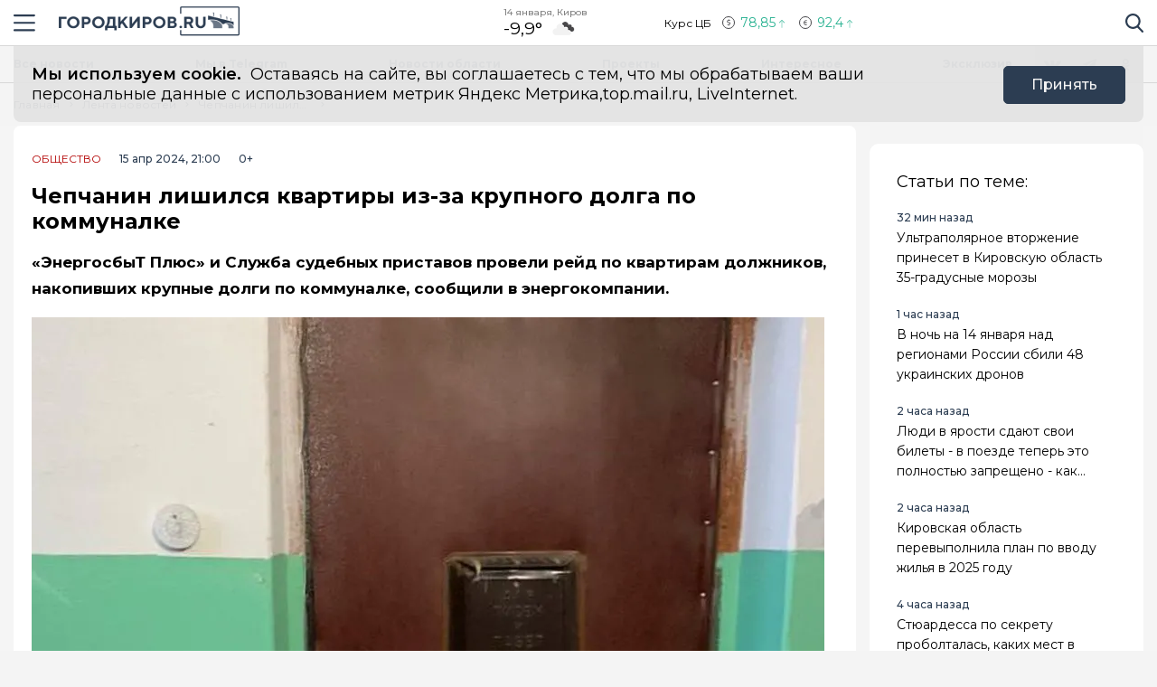

--- FILE ---
content_type: text/html; charset=utf-8
request_url: https://gorodkirov.ru/news/chepchanin-lishilsya-kvartiry-iz-za-krupnogo-dolga-po-kommunalke/
body_size: 17173
content:
<!DOCTYPE html>
<html lang="ru">

<head>
	<meta charset="UTF-8">
	<meta name="viewport" content="width=device-width,initial-scale=1">
	<meta name="format-detection" content="telephone=no">

	
	<meta name="referrer" content="no-referrer-when-downgrade">

	
	<link rel="icon" href="/media/favicon/gorodkirov_tdvdVMm.gif" type="image/gif">
    <link rel="shortcut icon" href="/media/favicon/gorodkirov_tdvdVMm.gif" type="image/gif">
	<link rel="mask-icon" href="/media/favicon/gorodkirov_tdvdVMm.gif">
	

	<title>
        
    
        Чепчанин лишился квартиры из-за крупного долга по коммуналке
    

    </title>

	
	<link rel="canonical" href="https://gorodkirov.ru/news/chepchanin-lishilsya-kvartiry-iz-za-krupnogo-dolga-po-kommunalke/">
	
	<link rel="amphtml" href="https://gorodkirov.ru/news/chepchanin-lishilsya-kvartiry-iz-za-krupnogo-dolga-po-kommunalke/amp/">
	
	


	
	<meta name="title" content="Чепчанин лишился квартиры из-за крупного долга по коммуналке" />
    
        <meta name="description" content="Житель Кирово-Чепецка задолжал более 300 тысяч рублей">
    


	
    


	<link rel="alternate"
		  type="application/rss+xml"
		  title="Город Киров - Информационный портал г. Киров - RSS Feed"
          href="/rss/allnews.xml">

	
	
	
	
	
	
		
		<link rel="preload" href="https://gorodkirov.ru/media/WEBP/f6/6f3247/main_photos/2024/04/15/wdCYzGdUUuAjpg570x321_q85_box-0%2C64%2C727%2C475_crop_detail_upscale.webp" as="image" fetchpriority="high">
		<link rel="preload" href="https://gorodkirov.ru/media/main_photos/2024/04/15/wdCYzGdUUuA.jpg.570x321_q85_box-0,64,727,475_crop_detail_upscale.jpg" as="image" fetchpriority="high">
		<link rel="preload" href="https://gorodkirov.ru/media/WEBP/c2/753999/main_photos/2024/04/15/wdCYzGdUUuAjpg877x493_q85_box-0%2C116%2C727%2C525_crop_detail_upscale.webp" as="image" fetchpriority="high">
		<link rel="preload" href="https://gorodkirov.ru/media/main_photos/2024/04/15/wdCYzGdUUuA.jpg.877x493_q85_box-0,116,727,525_crop_detail_upscale.jpg" as="image" fetchpriority="high">
		 
	
	<meta name="robots" content="max-image-preview:large">
	<meta name="author" content="Редакция">
	<meta name="article:author" content="Редакция">
	<meta name="og:site_name" content="Город Киров - Информационный портал г. Киров">
	<meta name="article:published_time" content="2024-04-15T21:00:00">
	<meta name="article:modified_time" content="2024-04-15T21:00:00">
	<meta property="og:locale" content="ru_RU">
	<!-- FB -->
	<meta property="og:type" content="article">
	<meta property="og:title" content="Чепчанин лишился квартиры из-за крупного долга по коммуналке">
	<meta property="og:url" content="https://gorodkirov.ru/news/chepchanin-lishilsya-kvartiry-iz-za-krupnogo-dolga-po-kommunalke/">
	
		<meta property="og:image" content="https://gorodkirov.ru/media/main_photos/2024/04/15/wdCYzGdUUuA.jpg">
		<link rel="image_src" href="https://gorodkirov.ru/media/main_photos/2024/04/15/wdCYzGdUUuA.jpg" />
		
		
		<meta name="og:image:width" content="727">
		<meta name="og:image:height" content="540">
		
	
	
		<meta property="og:description" content="Житель Кирово-Чепецка задолжал более 300 тысяч рублей">
	

	<!-- twitter card -->
	<meta name="twitter:card" content="summary">
	<meta name="twitter:title" content="Чепчанин лишился квартиры из-за крупного долга по коммуналке" />
	
		<meta name="twitter:description" content="Житель Кирово-Чепецка задолжал более 300 тысяч рублей" />
	
	
		<meta name="twitter:image:src" content="https://gorodkirov.ru/media/main_photos/2024/04/15/wdCYzGdUUuA.jpg" />
	

	
	
	<link rel="preload" href="/static/CACHE/css/output.c721a229c147.css" as="style"><link rel="stylesheet" href="/static/CACHE/css/output.c721a229c147.css" type="text/css"> 


	<script>
		let isUserAgentGoogle = window.navigator.userAgent.indexOf('moto g power') !== -1 ? true : false;
	</script>

	<script async src='https://yandex.ru/ads/system/header-bidding.js'></script>
<script>
var adfoxBiddersMap = {
  "Gnezdo": "3076536"
};

var adUnits = [
  // первый блок
   {
    "code": "adfox_172130632350061931",
    "sizes": [
      [
        300,
        300
      ]
    ],
    "bids": [
      {
        "bidder": "Gnezdo",
        "params": {
          "placementId": "354737"
        }
      }
    ]
  },
  // второй блок
  {
    "code": "adfox_172130330954091931",
    "sizes": [
      [
        300,
        300
      ]
    ],
    "bids": [
      {
        "bidder": "Gnezdo",
        "params": {
          "placementId": "353902"
        }
      }
    ]
  },
  // третий блок
  {
    "code": "adfox_172130339274881931",
    "sizes": [
      [
        300,
        300
      ]
    ],
    "bids": [
      {
        "bidder": "Gnezdo",
        "params": {
          "placementId": "354738"
        }
      }
    ]
  },
  // четвертый блок
  {
    "code": "adfox_172130343915941931",
    "sizes": [
      [
        300,
        300
      ]
    ],
    "bids": [
      {
        "bidder": "Gnezdo",
        "params": {
          "placementId": "354739"
        }
      }
    ]
  }
];


var userTimeout = 1000;

window.YaHeaderBiddingSettings = {
   biddersMap: adfoxBiddersMap,
   adUnits: adUnits,
   timeout: userTimeout,
};
</script>
<script>window.yaContextCb = window.yaContextCb || []</script>
<script src='https://yandex.ru/ads/system/context.js' async></script>

<script async src="https://widget.sparrow.ru/js/embed.js"></script>

<script src='https://news.2xclick.ru/loader.min.js' crossorigin='use-credentials' async></script>

<script async src="https://jsn.24smi.net/smi.js"></script>
	
</head>

<body>
	<svg style="display: none">
    <symbol id="avto1">
        <path d="M8.0276 6.31519C7.64998 6.31519 7.34277 6.62239 7.34277 7.00001C7.34277 7.37763 7.64998 7.68483 8.0276 7.68483C8.40522 7.68483 8.71242 7.37763 8.71242 7.00001C8.71242 6.62239 8.40522 6.31519 8.0276 6.31519Z"></path>
        <path d="M8.48145 4.23926V5.47419C8.83314 5.57891 9.1342 5.80201 9.33821 6.0973L10.5128 5.71563C10.1133 4.94585 9.36659 4.38415 8.48145 4.23926Z"></path>
        <path d="M10.7936 6.57812L9.61865 6.9599C9.61898 6.97324 9.61969 6.9865 9.61969 6.9999C9.61969 7.36349 9.49691 7.69876 9.29102 7.96708L10.0164 8.96551C10.5163 8.45987 10.8254 7.76534 10.8254 6.9999C10.8254 6.85657 10.8145 6.71572 10.7936 6.57812Z"></path>
        <path d="M8.02814 1.02808H2.50986C2.25936 1.02808 2.05628 1.23116 2.05628 1.48166C2.05628 1.73215 2.25936 1.93523 2.50986 1.93523H4.86761C4.37017 2.24676 3.92165 2.62936 3.53651 3.06891H0.453579C0.203082 3.06894 0 3.27205 0 3.52254C0 3.77304 0.203082 3.97612 0.453579 3.97612H2.88034C2.35704 4.86359 2.05625 5.89724 2.05625 6.99993C2.05625 8.28301 2.4631 9.47285 3.15441 10.4474H1.86744C1.61695 10.4474 1.41387 10.6504 1.41387 10.9009C1.41387 11.1514 1.61695 11.3545 1.86744 11.3545H3.94609C4.22891 11.6198 4.53749 11.8579 4.86761 12.0646H0.500364C0.249868 12.0646 0.0467852 12.2677 0.0467852 12.5182C0.0467852 12.7687 0.249868 12.9718 0.500364 12.9718H8.02814C11.3211 12.9718 14 10.2928 14 6.99991C14 3.70703 11.321 1.02808 8.02814 1.02808ZM10.2315 9.97658C10.2231 9.98363 10.2148 9.99074 10.2058 9.99722C10.1957 10.0046 10.1853 10.0114 10.1749 10.0178C9.56883 10.4502 8.82767 10.7048 8.02814 10.7048C7.22861 10.7048 6.48748 10.4502 5.88141 10.0178C5.87091 10.0114 5.86057 10.0046 5.85045 9.99722C5.84148 9.99069 5.8332 9.98358 5.82483 9.97658C4.91442 9.30091 4.32325 8.21821 4.32325 6.99993C4.32325 4.95705 5.98526 3.29504 8.02814 3.29504C10.071 3.29504 11.733 4.95705 11.733 6.99993C11.733 8.21824 11.1419 9.30091 10.2315 9.97658Z"></path>
        <path d="M5.54297 5.71563L6.71752 6.0973C6.92159 5.80204 7.22262 5.57894 7.57432 5.47419V4.23926C6.6892 4.38418 5.94246 4.94585 5.54297 5.71563Z"></path>
        <path d="M8.55785 8.50098C8.39198 8.55971 8.21373 8.592 8.02795 8.592C7.84223 8.592 7.66392 8.55971 7.49806 8.50098L6.77246 9.49963C7.15024 9.69013 7.57675 9.79765 8.02795 9.79765C8.47915 9.79765 8.90566 9.69016 9.28344 9.49963L8.55785 8.50098Z"></path>
        <path d="M6.43619 6.9999C6.43619 6.9865 6.43685 6.97324 6.43718 6.9599L5.26224 6.57812C5.24135 6.71572 5.23047 6.85657 5.23047 6.9999C5.23047 7.76536 5.53959 8.4599 6.03941 8.96556L6.76484 7.96708C6.55897 7.69878 6.43619 7.36349 6.43619 6.9999Z"></path>
    </symbol>
    <symbol id="house1">
        <path d="M1.90339 12.889C1.90339 12.889 1.89096 13.202 2.19665 13.202C2.57697 13.202 5.72567 13.1978 5.72567 13.1978L5.73085 10.3061C5.73085 10.3061 5.68111 9.82944 6.14381 9.82944H7.60805C8.1552 9.82944 8.12153 10.3061 8.12153 10.3061L8.11531 13.1885C8.11531 13.1885 11.1008 13.1885 11.5697 13.1885C11.9578 13.1885 11.9402 12.7989 11.9402 12.7989V7.46778L7.07178 3.13721L1.90339 7.46778V12.889Z"></path>
        <path d="M0 7.06469C0 7.06469 0.43886 7.8735 1.39585 7.06469L7.11503 2.22635L12.4772 7.03464C13.585 7.8336 14 7.03464 14 7.03464L7.11503 0.797852L0 7.06469Z"></path>
        <path d="M12.347 2.21484H10.9678L10.9735 3.88738L12.347 5.05267V2.21484Z"></path>
    </symbol>
    <symbol id="movie1">
        <path d="M2.78673 5.49618C2.76311 5.29765 2.69269 5.11332 2.58651 4.95471L12.0979 1.779L11.5986 0.28355C11.5261 0.066232 11.291 -0.0510485 11.0738 0.0214377L0.727503 3.47589C0.510326 3.54838 0.392811 3.78341 0.465391 4.00073L0.710213 4.73388C0.465813 4.96081 0.3125 5.28453 0.3125 5.64359C0.3125 6.10859 0.569552 6.51446 0.948898 6.72723V12.5852C0.948898 12.8143 1.13478 13 1.36376 13H12.2715C12.5004 13 12.6863 12.8143 12.6863 12.5852V5.49618H2.78673ZM8.849 1.2522L10.1083 0.831765L9.80524 2.05658L8.54598 2.47702L8.849 1.2522ZM5.73781 2.29095L6.99716 1.87051L6.69414 3.09528L5.43489 3.51577L5.73781 2.29095ZM1.55409 6.27619C1.20539 6.27619 0.921628 5.99243 0.921628 5.64364C0.921628 5.29484 1.20539 5.01108 1.55409 5.01108C1.90289 5.01108 2.18664 5.29484 2.18664 5.64364C2.18664 5.99243 1.90289 6.27619 1.55409 6.27619ZM2.62676 3.3297L3.88611 2.90926L3.58309 4.13408L2.32375 4.55456L2.62676 3.3297ZM3.86385 6.89685H2.53624L3.21153 5.83106H4.53914L3.86385 6.89685ZM6.49144 5.83106H7.81906L7.14377 6.89685H5.81615L6.49144 5.83106ZM6.16556 10.9817V8.17039L8.40448 9.57607L6.16556 10.9817ZM10.4237 6.89685H9.09607L9.77136 5.83106H11.099L10.4237 6.89685Z"></path>
    </symbol>
    <symbol id="work1">
        <path d="M5.35742 6.88086H7.64258V7.64258H5.35742V6.88086Z"></path>
        <path d="M10.5467 7.64266H8.4043V8.02352C8.4043 8.23398 8.2339 8.40438 8.02344 8.40438H4.97656C4.7661 8.40438 4.5957 8.23398 4.5957 8.02352V7.64266H2.45327C1.96083 7.64266 1.52532 7.32875 1.36941 6.8616L0 2.75269V11.0704C0 11.7004 0.512573 12.213 1.14258 12.213H11.8574C12.4874 12.213 13 11.7004 13 11.0704V2.75298L11.6305 6.8616C11.4747 7.32875 11.0392 7.64266 10.5467 7.64266Z"></path>
        <path d="M8.02341 0.787109H4.97654C4.34653 0.787109 3.83396 1.29968 3.83396 1.92969V2.31055H0.655273L2.09173 6.62051C2.1438 6.77632 2.2892 6.88086 2.45325 6.88086H4.59568V6.5C4.59568 6.28954 4.76607 6.11914 4.97654 6.11914H8.02341C8.23388 6.11914 8.40427 6.28954 8.40427 6.5V6.88086H10.5467C10.7107 6.88086 10.8561 6.77632 10.9082 6.62051L12.3448 2.31055H9.16599V1.92969C9.16599 1.29968 8.65342 0.787109 8.02341 0.787109ZM4.59568 2.31055V1.92969C4.59568 1.71952 4.76637 1.54883 4.97654 1.54883H8.02341C8.23358 1.54883 8.40427 1.71952 8.40427 1.92969V2.31055H4.59568Z"></path>
    </symbol>
    <symbol id="arrow1">
        <path d="M3.15346 4.18565L0.143669 1.25936C-0.0478897 1.07322 -0.0478897 0.771411 0.143669 0.585355C0.335056 0.399283 0.645469 0.399283 0.836841 0.585355L3.50005 3.17467L6.16317 0.58543C6.35463 0.399358 6.66501 0.399358 6.8564 0.58543C7.04787 0.771502 7.04787 1.07329 6.8564 1.25944L3.84656 4.18573C3.75082 4.27877 3.62547 4.32523 3.50007 4.32523C3.3746 4.32523 3.24916 4.27867 3.15346 4.18565Z"></path>
    </symbol>
</svg>

<svg style="display: none">
    <symbol id="avto">
        <path d="M8.0276 6.31519C7.64998 6.31519 7.34277 6.62239 7.34277 7.00001C7.34277 7.37763 7.64998 7.68483 8.0276 7.68483C8.40522 7.68483 8.71242 7.37763 8.71242 7.00001C8.71242 6.62239 8.40522 6.31519 8.0276 6.31519Z"></path>
        <path d="M8.48145 4.23926V5.47419C8.83314 5.57891 9.1342 5.80201 9.33821 6.0973L10.5128 5.71563C10.1133 4.94585 9.36659 4.38415 8.48145 4.23926Z"></path>
        <path d="M10.7936 6.57812L9.61865 6.9599C9.61898 6.97324 9.61969 6.9865 9.61969 6.9999C9.61969 7.36349 9.49691 7.69876 9.29102 7.96708L10.0164 8.96551C10.5163 8.45987 10.8254 7.76534 10.8254 6.9999C10.8254 6.85657 10.8145 6.71572 10.7936 6.57812Z"></path>
        <path d="M8.02814 1.02808H2.50986C2.25936 1.02808 2.05628 1.23116 2.05628 1.48166C2.05628 1.73215 2.25936 1.93523 2.50986 1.93523H4.86761C4.37017 2.24676 3.92165 2.62936 3.53651 3.06891H0.453579C0.203082 3.06894 0 3.27205 0 3.52254C0 3.77304 0.203082 3.97612 0.453579 3.97612H2.88034C2.35704 4.86359 2.05625 5.89724 2.05625 6.99993C2.05625 8.28301 2.4631 9.47285 3.15441 10.4474H1.86744C1.61695 10.4474 1.41387 10.6504 1.41387 10.9009C1.41387 11.1514 1.61695 11.3545 1.86744 11.3545H3.94609C4.22891 11.6198 4.53749 11.8579 4.86761 12.0646H0.500364C0.249868 12.0646 0.0467852 12.2677 0.0467852 12.5182C0.0467852 12.7687 0.249868 12.9718 0.500364 12.9718H8.02814C11.3211 12.9718 14 10.2928 14 6.99991C14 3.70703 11.321 1.02808 8.02814 1.02808ZM10.2315 9.97658C10.2231 9.98363 10.2148 9.99074 10.2058 9.99722C10.1957 10.0046 10.1853 10.0114 10.1749 10.0178C9.56883 10.4502 8.82767 10.7048 8.02814 10.7048C7.22861 10.7048 6.48748 10.4502 5.88141 10.0178C5.87091 10.0114 5.86057 10.0046 5.85045 9.99722C5.84148 9.99069 5.8332 9.98358 5.82483 9.97658C4.91442 9.30091 4.32325 8.21821 4.32325 6.99993C4.32325 4.95705 5.98526 3.29504 8.02814 3.29504C10.071 3.29504 11.733 4.95705 11.733 6.99993C11.733 8.21824 11.1419 9.30091 10.2315 9.97658Z"></path>
        <path d="M5.54297 5.71563L6.71752 6.0973C6.92159 5.80204 7.22262 5.57894 7.57432 5.47419V4.23926C6.6892 4.38418 5.94246 4.94585 5.54297 5.71563Z"></path>
        <path d="M8.55785 8.50098C8.39198 8.55971 8.21373 8.592 8.02795 8.592C7.84223 8.592 7.66392 8.55971 7.49806 8.50098L6.77246 9.49963C7.15024 9.69013 7.57675 9.79765 8.02795 9.79765C8.47915 9.79765 8.90566 9.69016 9.28344 9.49963L8.55785 8.50098Z"></path>
        <path d="M6.43619 6.9999C6.43619 6.9865 6.43685 6.97324 6.43718 6.9599L5.26224 6.57812C5.24135 6.71572 5.23047 6.85657 5.23047 6.9999C5.23047 7.76536 5.53959 8.4599 6.03941 8.96556L6.76484 7.96708C6.55897 7.69878 6.43619 7.36349 6.43619 6.9999Z"></path>
    </symbol>
    <symbol id="house">
        <path d="M1.90339 12.889C1.90339 12.889 1.89096 13.202 2.19665 13.202C2.57697 13.202 5.72567 13.1978 5.72567 13.1978L5.73085 10.3061C5.73085 10.3061 5.68111 9.82944 6.14381 9.82944H7.60805C8.1552 9.82944 8.12153 10.3061 8.12153 10.3061L8.11531 13.1885C8.11531 13.1885 11.1008 13.1885 11.5697 13.1885C11.9578 13.1885 11.9402 12.7989 11.9402 12.7989V7.46778L7.07178 3.13721L1.90339 7.46778V12.889Z"></path>
        <path d="M0 7.06469C0 7.06469 0.43886 7.8735 1.39585 7.06469L7.11503 2.22635L12.4772 7.03464C13.585 7.8336 14 7.03464 14 7.03464L7.11503 0.797852L0 7.06469Z"></path>
        <path d="M12.347 2.21484H10.9678L10.9735 3.88738L12.347 5.05267V2.21484Z"></path>
    </symbol>
    <symbol id="movie">
        <path d="M2.78673 5.49618C2.76311 5.29765 2.69269 5.11332 2.58651 4.95471L12.0979 1.779L11.5986 0.28355C11.5261 0.066232 11.291 -0.0510485 11.0738 0.0214377L0.727503 3.47589C0.510326 3.54838 0.392811 3.78341 0.465391 4.00073L0.710213 4.73388C0.465813 4.96081 0.3125 5.28453 0.3125 5.64359C0.3125 6.10859 0.569552 6.51446 0.948898 6.72723V12.5852C0.948898 12.8143 1.13478 13 1.36376 13H12.2715C12.5004 13 12.6863 12.8143 12.6863 12.5852V5.49618H2.78673ZM8.849 1.2522L10.1083 0.831765L9.80524 2.05658L8.54598 2.47702L8.849 1.2522ZM5.73781 2.29095L6.99716 1.87051L6.69414 3.09528L5.43489 3.51577L5.73781 2.29095ZM1.55409 6.27619C1.20539 6.27619 0.921628 5.99243 0.921628 5.64364C0.921628 5.29484 1.20539 5.01108 1.55409 5.01108C1.90289 5.01108 2.18664 5.29484 2.18664 5.64364C2.18664 5.99243 1.90289 6.27619 1.55409 6.27619ZM2.62676 3.3297L3.88611 2.90926L3.58309 4.13408L2.32375 4.55456L2.62676 3.3297ZM3.86385 6.89685H2.53624L3.21153 5.83106H4.53914L3.86385 6.89685ZM6.49144 5.83106H7.81906L7.14377 6.89685H5.81615L6.49144 5.83106ZM6.16556 10.9817V8.17039L8.40448 9.57607L6.16556 10.9817ZM10.4237 6.89685H9.09607L9.77136 5.83106H11.099L10.4237 6.89685Z"></path>
    </symbol>
    <symbol id="work">
        <path d="M5.35742 6.88086H7.64258V7.64258H5.35742V6.88086Z"></path>
        <path d="M10.5467 7.64266H8.4043V8.02352C8.4043 8.23398 8.2339 8.40438 8.02344 8.40438H4.97656C4.7661 8.40438 4.5957 8.23398 4.5957 8.02352V7.64266H2.45327C1.96083 7.64266 1.52532 7.32875 1.36941 6.8616L0 2.75269V11.0704C0 11.7004 0.512573 12.213 1.14258 12.213H11.8574C12.4874 12.213 13 11.7004 13 11.0704V2.75298L11.6305 6.8616C11.4747 7.32875 11.0392 7.64266 10.5467 7.64266Z"></path>
        <path d="M8.02341 0.787109H4.97654C4.34653 0.787109 3.83396 1.29968 3.83396 1.92969V2.31055H0.655273L2.09173 6.62051C2.1438 6.77632 2.2892 6.88086 2.45325 6.88086H4.59568V6.5C4.59568 6.28954 4.76607 6.11914 4.97654 6.11914H8.02341C8.23388 6.11914 8.40427 6.28954 8.40427 6.5V6.88086H10.5467C10.7107 6.88086 10.8561 6.77632 10.9082 6.62051L12.3448 2.31055H9.16599V1.92969C9.16599 1.29968 8.65342 0.787109 8.02341 0.787109ZM4.59568 2.31055V1.92969C4.59568 1.71952 4.76637 1.54883 4.97654 1.54883H8.02341C8.23358 1.54883 8.40427 1.71952 8.40427 1.92969V2.31055H4.59568Z"></path>
    </symbol>
    <symbol id="arrow">
        <path d="M3.15346 4.18565L0.143669 1.25936C-0.0478897 1.07322 -0.0478897 0.771411 0.143669 0.585355C0.335056 0.399283 0.645469 0.399283 0.836841 0.585355L3.50005 3.17467L6.16317 0.58543C6.35463 0.399358 6.66501 0.399358 6.8564 0.58543C7.04787 0.771502 7.04787 1.07329 6.8564 1.25944L3.84656 4.18573C3.75082 4.27877 3.62547 4.32523 3.50007 4.32523C3.3746 4.32523 3.24916 4.27867 3.15346 4.18565Z"></path>
    </symbol>
</svg>

	<div class="visually-hidden">Новостной портал &quot;Город Киров&quot;</div>

	
	<div class="banner-wide" style="background-color: #ccc;">
		
		
		
            <div class="ad-container" id="ad-place-top_banner"
                data-ad-place="top_banner" 
                data-ad-delay="0"
                data-csrf="C0neYtkXflsmKlJP6sbtSjWaYtkblYc4CVxvDEJ4NkeQpwIv2ORjjDrC8bXPxN6n">
                <!-- Контент будет загружен через AJAX -->
            </div>
        
		<script>
var top_banner = document.getElementById("ad-place-top_banner");
  if (top_banner) {
    if (innerWidth > 1024) { 
      	// десктоп
    	top_banner.style.aspectRatio = "25 / 3";
    } else if (innerWidth <= 640) { 
      	// мобильный
      	top_banner.style.aspectRatio = "32 / 7";
    } else { 
      	// планшет
      	top_banner.style.aspectRatio = "192 / 25";
    } 
 }
</script>
		
		
    </div>
	
	
	

	<header class="main-header">
		<div class="container">
		    <div class="main-header__left">
				<button class="button button--burger" type="button">
					<span class="visually-hidden">Навигация сайта</span>
				</button>
				<div class="logo logo--header">
					
				    <a class="logo__link" href="/" style="max-width: 200px;">
						<img class="logo__image"
							 src="/media/logo/logo_1.png"
							 width="200"
							 height="33"
							 aria-label="logo"
							 alt="Логотип сайта gorodkirov.ru">
				    </a>
				</div>
		    </div>
			
			
			
			
		    <div class="widjets">
				
				<div class="weather">
    <b class="weather__text">14 января, Киров</b>
    <span class="weather__degr"
          style="background-image: url('https://openweathermap.org/img/wn/04d.png'); padding-right: 40px; background-size: 34px;">
        -9,9°
    </span>
</div>
				<div class="currency">
    <span class="currency__text">Курс ЦБ</span>
    <span class="currency__dollar" style="color: #2cb393; background-image: url(/static/img/icon-arrow-green.svg);">
        78,85
    </span>
    <span class="currency__euro" style="color: #2cb393; background-image: url(/static/img/icon-arrow-green.svg);">
        92,4
    </span>
    
</div>
				
		    </div>
		    <div class="main-header__right">
			    <div class="search">
			  	    <a href="#" data-fancybox="" data-src="#modal-search" class="search__link">
						<span class="visually-hidden">Поиск по сайту</span>
					</a>
			    </div>
		    </div>
		</div>
    </header>
	<div class="notifycation">
		<div class="notifycation__wrap">
		<div class="notifycation__info">
			<p class="notifycation__info-text">
				<span class="notifycation__info-title">Мы используем cookie.</span> &nbsp;Оставаясь на сайте, вы соглашаетесь с тем, что мы обрабатываем ваши персональные данные с использованием метрик Яндекс Метрика,top.mail.ru, LiveInternet.
			</p>
		</div>
		<button class="button button--is-bg notifycation__button" type="button">Принять</button>
		</div>
	</div>
	
	<main class="inner-main redesign-news">
		
		<div class="top-container">
			<div class="container top-container__inner">
				<div class="top-container__actual-rubrics">
					<div class="actual-rubrics">
						<ul class="actual-rubrics__list">
						
							
							
								<li class="actual-rubrics__item"><a href="/news/" class="actual-rubrics__link"  target="_blank">Все новости</a></li>
								
								<li class="actual-rubrics__item"><a href="https://t.me/+yB3SH-S9ofQ0ZjIy" class="actual-rubrics__link"  target="_blank">Мы в Telegram</a></li>
								
								<li class="actual-rubrics__item"><a href="/news-region/" class="actual-rubrics__link"  target="_blank">Новости области</a></li>
								
								<li class="actual-rubrics__item"><a href="https://gorodkirov.ru/landings/proekty-gorodkirovru/" class="actual-rubrics__link"  target="_blank">Проекты</a></li>
								
								<li class="actual-rubrics__item"><a href="/content/rubric/interesnoe/" class="actual-rubrics__link"  target="_blank">Интересное</a></li>
								
								<li class="actual-rubrics__item"><a href="/content/rubric/eksklyuziv/" class="actual-rubrics__link"  target="_blank">Эксклюзив</a></li>
								
							
						</ul>
					</div>
        		</div>
				<div class="top-container__social social">
					<div class="visually-hidden">Мы в социальных сетях</div>
<ul class="social__list">
    
    <li class="social__item">
        <a href="https://vk.com/thekirov"
           class="social__link social__link--vk"
           target="_blank"
           rel="nofollow">
            <span class="visually-hidden">Вконтакте</span>
        </a>
    </li>
    
    
    <li class="social__item">
        <a href="https://t.me/gorodkirov"
           class="social__link social__link--tg"
           target="_blank"
           rel="nofollow">
            <span class="visually-hidden">Телеграм</span>
        </a>
    </li>
    
    
    <li class="social__item">
        <a href="https://ok.ru/gorodkirov"
           class="social__link social__link--odnk"
           target="_blank"
           rel="nofollow">
            <span class="visually-hidden">Одноклассники</span>
        </a>
    </li>
    
</ul>

				</div>
			</div>
		</div>
		

		

		<div class="top-panel">
			<div class="container">
				<div class="breadcrumbs">
					<ul class="breadcrumbs__list" 
					itemscope itemtype='http://schema.org/BreadcrumbList'>
						<li class="breadcrumbs__item"
						itemprop='itemListElement'
						itemscope itemtype='http://schema.org/ListItem'>
							<a href="/" class="breadcrumbs__link" itemprop='item' aria-label="Главная">
								<span itemprop='name'>Главная</span></a>
							<meta itemprop='position' content="1" />
						</li>
						<li class="breadcrumbs__item"
						itemprop='itemListElement'
						itemscope itemtype='http://schema.org/ListItem'>
							<a href="/news/" class="breadcrumbs__link" itemprop='item' aria-label="Лента новостей">
								<span itemprop='name'>Лента новостей</span></a>
							<meta itemprop='position' content="2" />
						</li>
						<li class="breadcrumbs__item" 
						itemprop='itemListElement'
						itemscope itemtype='http://schema.org/ListItem'>
							<a href="#" class="breadcrumbs__link" itemprop='item'>
								<span itemprop='name'>Чепчанин лишился квартиры из-за крупного долга по коммуналке</span></a>
							<meta itemprop='position' content="3" />
						</li>
					</ul>
				</div>
			</div>
		</div>
		<div class="main-content-wrapper">
			







<div class="main-greed">
    <div class="container">
        <div class="main-greed__left-column mrg-right">
            <article class="article-block" itemType="http://schema.org/NewsArticle" itemscope="">
                <meta itemProp="identifier" content="chepchanin-lishilsya-kvartiry-iz-za-krupnogo-dolga-po-kommunalke"/>
                <meta itemProp="name" content="Чепчанин лишился квартиры из-за крупного долга по коммуналке"/>
                <header class="article-header">
                    <div class="article-header__wrapper">
                        <a href="/content/rubric/obshestvo"
                        class="article-header__rubric" aria-label="Общество" >
                            Общество
                        </a>
                        <time class="article-header__time" datetime="2024-04-15T21:00:00" itemProp="datePublished" content="2024-04-15T21:00:009 п.п.">
                            
                                15 апр 2024, 21:00
                            
                        </time>
                        <span class="article-header__censor">0+</span>
                        
                        
                    </div>
                    
                    <h1 class="title" itemProp="headline">Чепчанин лишился квартиры из-за крупного долга по коммуналке</h1>
                </header>
                <div class="article-block__text text-block" itemProp="articleBody">
                    <p><strong>«ЭнергосбыТ Плюс» и Служба судебных приставов провели рейд по квартирам должников, накопивших крупные долги по коммуналке, сообщили в энергокомпании. </strong></p>
<div class="article-block__image-wrapper">
<picture>
<source media="(max-width: 480px)" srcset="/media/WEBP/f6/6f3247/main_photos/2024/04/15/wdCYzGdUUuAjpg570x321_q85_box-0%2C64%2C727%2C475_crop_detail_upscale.webp" type="image/webp"/>
<source media="(max-width: 480px)" srcset="/media/main_photos/2024/04/15/wdCYzGdUUuA.jpg.570x321_q85_box-0,64,727,475_crop_detail_upscale.jpg"/>
<source srcset="/media/WEBP/c2/753999/main_photos/2024/04/15/wdCYzGdUUuAjpg877x493_q85_box-0%2C116%2C727%2C525_crop_detail_upscale.webp" type="image/webp"/>
<img alt="Главная картинка новости: Чепчанин лишился квартиры из-за крупного долга по коммуналке" fetchpriority="high" height="493" itemprop="image" src="/media/main_photos/2024/04/15/wdCYzGdUUuA.jpg.877x493_q85_box-0,116,727,525_crop_detail_upscale.jpg" width="877"/>
</picture>
<div class="article-block__image-title">Источник фото: Неизвестно</div>
</div>
<p>Как пояснили в «ЭнергосбыТ Плюс», денежные средства с должника ранее взыскивались, но с сентября 2023 года перечисления прекратились. Как оказалось, в собственности у него есть квартира, которая является не единственным его жильем. В связи с этим было принято решение наложить арест на данную недвижимость.</p>
<p>Если в ближайшее время должник задолженность не погасит, то квартиру выставят на торги, а полученные от ее продажи деньги направят на оплату долга.</p>
<div class="ad-container" data-ad-delay="0" data-ad-place="banner_in_text_article_1" data-csrf="C0neYtkXflsmKlJP6sbtSjWaYtkblYc4CVxvDEJ4NkeQpwIv2ORjjDrC8bXPxN6n" id="ad-place-banner_in_text_article_1">
<!-- Контент будет загружен через AJAX -->
</div>

<p>В энергокомпании посоветовали кировчанам своевременно оплачивать коммунальные услуги и не доводить до крайних мер, которыми могут стать арест имущества, в том числе транспорта и недвижимости.</p>
<p><em>Фото: Кировский филиал «Т Плюс»</em></p>
                </div>
                
                

                


                <div class="article-block__author author">
                    <span class="article-block__author-name" itemprop="author" itemscope itemtype="https://schema.org/Person">Автор: <a class="article-block__author-link" aria-label="Автор Редакция" href="/author/37/" itemprop="url"><span itemprop="name">Редакция</span></a></span>
                </div>
                <footer class="article__footer article-footer">
                    <div class="article-footer__wrapper">
                      <div class="hashteg article-footer__hashteg">
                        
                        
                      </div>
                      
                      <div class="article-footer__wrap-reactions">
                            <div class="reactions" data-reaction-url="/content/reaction/140808/">
                            <!--Сюда загружаются реакции через ajax-->
                            </div>
                        
                      </div>
                      
                      <div class="article-footer__wrap-social">
    <span class="article-footer__text">Расскажи друзьям:</span>
    <div class="social article-footer__social">
        <ul class="social__list">
            <li class="social__item">
                <a href="https://vk.com/share.php?url=https://gorodkirov.ru/news/chepchanin-lishilsya-kvartiry-iz-za-krupnogo-dolga-po-kommunalke&title=%D0%A7%D0%B5%D0%BF%D1%87%D0%B0%D0%BD%D0%B8%D0%BD%20%D0%BB%D0%B8%D1%88%D0%B8%D0%BB%D1%81%D1%8F%20%D0%BA%D0%B2%D0%B0%D1%80%D1%82%D0%B8%D1%80%D1%8B%20%D0%B8%D0%B7-%D0%B7%D0%B0%20%D0%BA%D1%80%D1%83%D0%BF%D0%BD%D0%BE%D0%B3%D0%BE%20%D0%B4%D0%BE%D0%BB%D0%B3%D0%B0%20%D0%BF%D0%BE%20%D0%BA%D0%BE%D0%BC%D0%BC%D1%83%D0%BD%D0%B0%D0%BB%D0%BA%D0%B5&utm_source=share2" aria-label="Поделиться в Вконтакте" rel="nofollow"
                    class="social__link social__link--vk">
                    <span class="visually-hidden">Вконтакте</span>
                </a>
            </li>
            <li class="social__item">
                <a href="https://telegram.me/share/url?url=https://gorodkirov.ru/news/chepchanin-lishilsya-kvartiry-iz-za-krupnogo-dolga-po-kommunalke&title=%D0%A7%D0%B5%D0%BF%D1%87%D0%B0%D0%BD%D0%B8%D0%BD%20%D0%BB%D0%B8%D1%88%D0%B8%D0%BB%D1%81%D1%8F%20%D0%BA%D0%B2%D0%B0%D1%80%D1%82%D0%B8%D1%80%D1%8B%20%D0%B8%D0%B7-%D0%B7%D0%B0%20%D0%BA%D1%80%D1%83%D0%BF%D0%BD%D0%BE%D0%B3%D0%BE%20%D0%B4%D0%BE%D0%BB%D0%B3%D0%B0%20%D0%BF%D0%BE%20%D0%BA%D0%BE%D0%BC%D0%BC%D1%83%D0%BD%D0%B0%D0%BB%D0%BA%D0%B5&utm_source=share2" aria-label="Поделиться в Telegram" rel="nofollow"
                    class="social__link social__link--tg">
                    <span class="visually-hidden">Telegram</span>
                </a>
            </li>
            <li class="social__item">
                <a href="https://connect.ok.ru/offer?url=https://gorodkirov.ru/news/chepchanin-lishilsya-kvartiry-iz-za-krupnogo-dolga-po-kommunalke&title=%D0%A7%D0%B5%D0%BF%D1%87%D0%B0%D0%BD%D0%B8%D0%BD%20%D0%BB%D0%B8%D1%88%D0%B8%D0%BB%D1%81%D1%8F%20%D0%BA%D0%B2%D0%B0%D1%80%D1%82%D0%B8%D1%80%D1%8B%20%D0%B8%D0%B7-%D0%B7%D0%B0%20%D0%BA%D1%80%D1%83%D0%BF%D0%BD%D0%BE%D0%B3%D0%BE%20%D0%B4%D0%BE%D0%BB%D0%B3%D0%B0%20%D0%BF%D0%BE%20%D0%BA%D0%BE%D0%BC%D0%BC%D1%83%D0%BD%D0%B0%D0%BB%D0%BA%D0%B5&utm_source=share2" aria-label="Поделиться в Одноклассники" rel="nofollow"
                    class="social__link social__link--odnk">
                    <span class="visually-hidden">Одноклассники</span>
                </a>
            </li>
        </ul>
    </div>
</div>

                    </div>
                </footer>
            </article>

            

            <script>
                document.addEventListener('DOMContentLoaded', function() {
                    var text_p = $('.article-block__text p');
            
                    
                        
                    
                }, false);
            </script>
            
            <section class="interesting">
                <div class="interesting__wrap">
                    
            <div class="ad-container" id="ad-place-passive_article_under_article"
                data-ad-place="passive_article_under_article" 
                data-ad-delay="0"
                data-csrf="C0neYtkXflsmKlJP6sbtSjWaYtkblYc4CVxvDEJ4NkeQpwIv2ORjjDrC8bXPxN6n">
                <!-- Контент будет загружен через AJAX -->
            </div>
        
                </div>
            </section>

            
                
                
                
                





<section class="interesting">
  <div class="interesting__wrap" style="overflow: hidden;">
      
       
      <h2 class="interesting__title">Читайте также</h2>
      <div class="interesting__item-wrap">
        
          <article class="reading-item">
              <a href="/news/ultrapolyarnoe-vtorzhenie-prineset-v-kirovskuyu-oblast-35-gradusnye-morozy/" aria-label="Ультраполярное вторжение принесет в Кировскую область 35-градусные морозы" class="reading-item__link">
                
                
                <div class="reading-item__image-wrapper">
                    <picture>
                        <source type="image/webp" srcset="/media/WEBP/87/9392ec/main_photos/2026/1/14/171428/%D0%BC%D0%BE%D1%80%D0%BE%D0%B7%D1%8Bjpg96x65_q85_crop.webp">
                        <img src="/media/main_photos/2026/1/14/171428/%D0%BC%D0%BE%D1%80%D0%BE%D0%B7%D1%8B.jpg.96x65_q85_crop.jpg"  alt="Миниатюра новости: Ультраполярное вторжение принесет в Кировскую область 35-градусные морозы" loading="lazy" width="96" height="65">
                    </picture>
                </div>
                
                <h3 class="reading-item__title">Ультраполярное вторжение принесет в Кировскую область 35-градусные морозы<span>(16+)</span></h3>
              </a>
          </article>
          
          <article class="reading-item">
              <a href="/news/v-noch-na-14-yanvarya-nad-regionami-sbili-48-ukrainskih-dronov/" aria-label="В ночь на 14 января над регионами России сбили 48 украинских дронов" class="reading-item__link">
                
                
                <div class="reading-item__image-wrapper">
                    <picture>
                        <source type="image/webp" srcset="/media/WEBP/99/8474af/main_photos/2026/1/14/171427/%D0%B4%D1%80%D0%BE%D0%BDpng96x65_q85_crop.webp">
                        <img src="/media/main_photos/2026/1/14/171427/%D0%B4%D1%80%D0%BE%D0%BD.png.96x65_q85_crop.jpg"  alt="Миниатюра новости: В ночь на 14 января над регионами России сбили 48 украинских дронов" loading="lazy" width="96" height="65">
                    </picture>
                </div>
                
                <h3 class="reading-item__title">В ночь на 14 января над регионами России сбили 48 украинских дронов<span>(16+)</span></h3>
              </a>
          </article>
          
          <article class="reading-item">
              <a href="/news/kirovskaya-oblast-perevypolnila-plan-po-vvodu-zhilya-v-2025-godu/" aria-label="Кировская область перевыполнила план по вводу жилья в 2025 году" class="reading-item__link">
                
                
                <div class="reading-item__image-wrapper">
                    <picture>
                        <source type="image/webp" srcset="/media/WEBP/f6/162742/main_photos/2026/1/14/171426/N2eVQBTNSoVc6xhc4GriFlG6K0x1me5qCXbXdcDRF29vwy7pwfMmINjxFmz7sHkWqHcxEcyonACpx3xxAFzZCk8cjpg96x65_q85_crop.webp">
                        <img src="/media/main_photos/2026/1/14/171426/N2eVQBTNSoVc6xhc4GriFlG6K0x1me5qCXbXdcDRF29vwy7pwfMmINjxFmz7sHkWqHcxEcyonACpx3xxAFzZCk8c.jpg.96x65_q85_crop.jpg"  alt="Миниатюра новости: Кировская область перевыполнила план по вводу жилья в 2025 году" loading="lazy" width="96" height="65">
                    </picture>
                </div>
                
                <h3 class="reading-item__title">Кировская область перевыполнила план по вводу жилья в 2025 году<span>(16+)</span></h3>
              </a>
          </article>
          
          <article class="reading-item">
              <a href="/news/v-afanasevskom-okruge-vosstanovili-dvizhenie-po-pontonnomu-mostu-cherez-kamu/" aria-label="В Афанасьевском округе восстановили движение по понтонному мосту через Каму" class="reading-item__link">
                
                
                <div class="reading-item__image-wrapper">
                    <picture>
                        <source type="image/webp" srcset="/media/WEBP/ca/4d0926/main_photos/2026/1/13/171416/1000031912jpg96x65_q85_crop.webp">
                        <img src="/media/main_photos/2026/1/13/171416/1000031912.jpg.96x65_q85_crop.jpg"  alt="Миниатюра новости: В Афанасьевском округе восстановили движение по понтонному мосту через Каму" loading="lazy" width="96" height="65">
                    </picture>
                </div>
                
                <h3 class="reading-item__title">В Афанасьевском округе восстановили движение по понтонному мосту через Каму<span>(16+)</span></h3>
              </a>
          </article>
          
          <article class="reading-item">
              <a href="/news/hochetsya-tepla-v-more-park-pora/" aria-label="Хочется тепла? В “Море Парк” пора!" class="reading-item__link">
                
                
                <div class="reading-item__image-wrapper">
                    <picture>
                        <source type="image/webp" srcset="/media/WEBP/b6/8ff663/main_photos/2025/12/30/1jpg96x65_q85_crop.webp">
                        <img src="/media/main_photos/2025/12/30/1.jpg.96x65_q85_crop.jpg"  alt="Миниатюра новости: Хочется тепла? В “Море Парк” пора!" loading="lazy" width="96" height="65">
                    </picture>
                </div>
                
                <h3 class="reading-item__title">Хочется тепла? В “Море Парк” пора!</h3>
              </a>
          </article>
          
      </div>
        
  </div>
</section>


                
                
            

            
            
           
                

<section class="partner-news">
    <h2 class="partner-news__title">Новости партнеров</h2>
    <div class="passive passive--inner">
        
            <div class="ad-container" id="ad-place-partners_passive_first_1"
                data-ad-place="partners_passive_first_1" 
                data-ad-delay="0"
                data-csrf="47GYaBdqAyqBaom6mNmmLoCur0R6izz17grQJJ1C3pWxJCnkF3mi7HaxKQTdd4Qu">
                <!-- Контент будет загружен через AJAX -->
            </div>
        
        <br>
        
            <div class="ad-container" id="ad-place-partners_passive_first_2"
                data-ad-place="partners_passive_first_2" 
                data-ad-delay="0"
                data-csrf="47GYaBdqAyqBaom6mNmmLoCur0R6izz17grQJJ1C3pWxJCnkF3mi7HaxKQTdd4Qu">
                <!-- Контент будет загружен через AJAX -->
            </div>
        
    </div>

    <div class="passive passive--inner">
        
            <div class="ad-container" id="ad-place-partners_passive_two_1"
                data-ad-place="partners_passive_two_1" 
                data-ad-delay="0"
                data-csrf="47GYaBdqAyqBaom6mNmmLoCur0R6izz17grQJJ1C3pWxJCnkF3mi7HaxKQTdd4Qu">
                <!-- Контент будет загружен через AJAX -->
            </div>
        
        <br>
        
            <div class="ad-container" id="ad-place-partners_passive_two_2"
                data-ad-place="partners_passive_two_2" 
                data-ad-delay="0"
                data-csrf="47GYaBdqAyqBaom6mNmmLoCur0R6izz17grQJJ1C3pWxJCnkF3mi7HaxKQTdd4Qu">
                <!-- Контент будет загружен через AJAX -->
            </div>
        
    </div>

    <div class="passive passive--inner">
        
            <div class="ad-container" id="ad-place-partners_passive_three_1"
                data-ad-place="partners_passive_three_1" 
                data-ad-delay="0"
                data-csrf="47GYaBdqAyqBaom6mNmmLoCur0R6izz17grQJJ1C3pWxJCnkF3mi7HaxKQTdd4Qu">
                <!-- Контент будет загружен через AJAX -->
            </div>
        
        <br>
        
    </div>
</section>
             


          <div class="button-wrapper">
            <a class="button button--is-bg button" href="/news" aria-label="Читать все новости">Читать все новости</a>
          </div>

        </div>

        <div class="main-greed__right-column">

            <div class="bunner-side mrg-bottom-20">
                
            </div>

            
             

            





            

<section class="news-feed news-feed--article fixed-block">
    <h2 class="news-feed__main-title">Статьи по теме:</h2>
    
    
    
    <article class="news-feed__item">
        <time class="news-feed__time" datetime="2026-01-14T08:12:47">
        32 мин назад
        </time>
        <header class="news-feed__header">
            <a href="/news/ultrapolyarnoe-vtorzhenie-prineset-v-kirovskuyu-oblast-35-gradusnye-morozy/" 
            aria-label="Ультраполярное вторжение принесет в Кировскую область 35-градусные морозы" 
            class="link">
                <h2 class="news-feed__title ">
                    Ультраполярное вторжение принесет в Кировскую область 35-градусные морозы
                </h2>
            </a>
        </header>
    </article>
    
    
    
    
    <article class="news-feed__item">
        <time class="news-feed__time" datetime="2026-01-14T07:40:45">
        1 час назад
        </time>
        <header class="news-feed__header">
            <a href="/news/v-noch-na-14-yanvarya-nad-regionami-sbili-48-ukrainskih-dronov/" 
            aria-label="В ночь на 14 января над регионами России сбили 48 украинских дронов" 
            class="link">
                <h2 class="news-feed__title ">
                    В ночь на 14 января над регионами России сбили 48 украинских дронов
                </h2>
            </a>
        </header>
    </article>
    
    
    
    
    <article class="news-feed__item">
        <time class="news-feed__time" datetime="2026-01-14T06:30:00">
        2 часа назад
        </time>
        <header class="news-feed__header">
            <a href="/news/lyudi-v-yarosti-sdayut-svoi-bilety-v-poezde-teper-eto-polnostyu-zapresheno-kak-budut-ezdit-passazhiry-rzhd-v-2026-godu/" 
            aria-label="Люди в ярости сдают свои билеты - в поезде теперь это полностью запрещено - как будут ездить пассажиры РЖД в 2026 году" 
            class="link">
                <h2 class="news-feed__title ">
                    Люди в ярости сдают свои билеты - в поезде теперь это полностью запрещено - как будут ездить пассажиры РЖД в 2026 году
                </h2>
            </a>
        </header>
    </article>
    
    
    
    
    <article class="news-feed__item">
        <time class="news-feed__time" datetime="2026-01-14T06:00:00">
        2 часа назад
        </time>
        <header class="news-feed__header">
            <a href="/news/kirovskaya-oblast-perevypolnila-plan-po-vvodu-zhilya-v-2025-godu/" 
            aria-label="Кировская область перевыполнила план по вводу жилья в 2025 году" 
            class="link">
                <h2 class="news-feed__title ">
                    Кировская область перевыполнила план по вводу жилья в 2025 году
                </h2>
            </a>
        </header>
    </article>
    
    
    
    
    <article class="news-feed__item">
        <time class="news-feed__time" datetime="2026-01-14T04:30:00">
        4 часа назад
        </time>
        <header class="news-feed__header">
            <a href="/news/styuardessa-po-sekretu-proboltalas-kakih-mest-v-samolyote-sleduet-izbegat-lyuboj-cenoj/" 
            aria-label="Стюардесса по секрету проболталась, каких мест в самолёте следует избегать любой ценой" 
            class="link">
                <h2 class="news-feed__title ">
                    Стюардесса по секрету проболталась, каких мест в самолёте следует избегать любой ценой
                </h2>
            </a>
        </header>
    </article>
    
    
    
    
    <article class="news-feed__item">
        <time class="news-feed__time" datetime="2026-01-14T03:30:00">
        5 часов назад
        </time>
        <header class="news-feed__header">
            <a href="/news/chto-chuvstvuyut-lyudi-v-starosti-pronzitelnoe-stihotvorenie-dementeva-dlya-teh-komu-za-60/" 
            aria-label="Что чувствуют люди в старости: пронзительное стихотворение Дементьева для тех, кому за 60" 
            class="link">
                <h2 class="news-feed__title ">
                    Что чувствуют люди в старости: пронзительное стихотворение Дементьева для тех, кому за 60
                </h2>
            </a>
        </header>
    </article>
    
    
    
    
    <article class="news-feed__item">
        <time class="news-feed__time" datetime="2026-01-14T02:30:00">
        6 часов назад
        </time>
        <header class="news-feed__header">
            <a href="/news/ob-etom-znayut-lish-edinicy-zachem-v-hrushevkah-okno-mezhdu-vannoj-i-kuhnej-zapomnite-raz-i-navsegda/" 
            aria-label="Об этом знают лишь единицы: зачем в хрущевках окно между ванной и кухней - запомните раз и навсегда" 
            class="link">
                <h2 class="news-feed__title ">
                    Об этом знают лишь единицы: зачем в хрущевках окно между ванной и кухней - запомните раз и навсегда
                </h2>
            </a>
        </header>
    </article>
    
    
</section>
        </div>
    </div>

<script>
    // Видео в новости на всю ширрину
    var video = document.querySelectorAll('p iframe');
    for (var i = 0; i < video.length; i++) {
        video[i].style.width = '100%'
    }	
</script>
<script>
    document.addEventListener('DOMContentLoaded', function() {
    $.fn.isInViewport = function() {
        var elementTop = $(this).offset().top;
        var elementBottom = elementTop + $(this).outerHeight();
    
        var viewportTop = $(window).scrollTop();
        var viewportBottom = viewportTop + $(window).height();
    
        return elementBottom > viewportTop && elementTop < viewportBottom;
    };
}, false);
</script>

		</div>
	</main>


	<footer class="main-footer">
		<div class="container">
		    <div class="main-footer__flex-wrapper">
				<div class="main-footer__left">
				    <div class="logo">
						<a class="logo__link" href="/" style="max-width: 200px;" aria-label="logo">
						    <img class="logo__image" src="/media/logo/logo_1.png" width="200" height="33" alt="Логотип сайта gorodkirov.ru">
						</a>
				    </div>
				</div>
				<div class="main-footer__center">
				    <div class="main-footer__copyright">
						<p><a href="https://gorodkirov.ru/pages/o-nas/">О нас</a>
<p><a href="https://gorodkirov.ru/pages/informaciya-o-komande/">Информация о команде</a>
<p><a href="https://gorodkirov.ru/pages/contacts/">Контакты</a>
<p><a href="https://gorodkirov.ru/pages/redakcionnaya-politika/">Редакционная политика</a>
<p><a href="https://gorodkirov.ru/pages/politika-etiki/">Политика этики</a>
<p><a href="https://gorodkirov.ru/pages/uridicheskaya-informaciya/">Юридическая информация</a>
<p><a href="https://gorodkirov.ru/media/file/tehnicheskie-trebovaniya-k-banneram-gorod-kirovru-2025.pdf" target="_blank">Технические требования к баннерным позициям</a>
<p><a href="https://gorodkirov.ru/pages/vyhodnye-dannye/">Выходные данные</a>

<p><a href="https://gorodkirov.ru/interesnoe/" target="_blank">Обзорные статьи и пресс-релизы</a>
</p>
  Вся информация, размещенная на данном сайте, охраняется в соответствии с законодательством РФ об авторском праве и не подлежит использованию кем-либо в какой бы то ни было форме, в том числе воспроизведению, распространению, переработке не иначе как с письменного разрешения правообладателя.
  Мнение редакции может не совпадать с мнениями, высказанными в интервью, комментариях пользователей или прямой речи персонажей публикаций. Редакция не несёт ответственности за текст комментариев читателей.<br>
«На информационном ресурсе применяются рекомендательные технологии (информационные технологии предоставления информации на основе сбора, систематизации и анализа сведений, относящихся к предпочтениям пользователей сети "Интернет", находящихся на территории Российской Федерации)». <a href="https://gorodkirov.ru/static/рекоменд_технологии_СМИ2%20(1).pdf" target="_blank">Подробнее</a></p>
</p>
<p><b style="color:#B30000;">Внимание!</b> Совершая любые действия на сайте, вы автоматически принимаете условия «<a href="https://gorodkirov.ru/pages/politika-konfidencialnosti-i-obrabotki-personalnyh-dannyh-polzovatelei/" target="_blank"><u><b>Политики конфиденциальности и обработки персональных данных пользователей</b></u></a>»</p>
				    </div>
				</div>
				<div class="main-footer__right">
				    <div class="social">
						<div class="visually-hidden">Мы в социальных сетях</div>
<ul class="social__list">
    
    <li class="social__item">
        <a href="https://vk.com/thekirov"
           class="social__link social__link--vk"
           target="_blank"
           rel="nofollow">
            <span class="visually-hidden">Вконтакте</span>
        </a>
    </li>
    
    
    <li class="social__item">
        <a href="https://t.me/gorodkirov"
           class="social__link social__link--tg"
           target="_blank"
           rel="nofollow">
            <span class="visually-hidden">Телеграм</span>
        </a>
    </li>
    
    
    <li class="social__item">
        <a href="https://ok.ru/gorodkirov"
           class="social__link social__link--odnk"
           target="_blank"
           rel="nofollow">
            <span class="visually-hidden">Одноклассники</span>
        </a>
    </li>
    
</ul>

				    </div>
				    <div class="main-footer__age">16+</div>
				</div>
		    </div>

		    <div class="main-footer__metric">
				<div>
					
<!-- Rating@Mail.ru counter -->
<script type="text/javascript">
if (!isUserAgentGoogle) {
    //<![CDATA[
    var _tmr = _tmr || [];
    _tmr.push({id: "958130", type: "pageView", start: (new Date()).getTime()});
    (function (d, w) {
    var ts = d.createElement("script"); ts.type = "text/javascript"; ts.async = true;
    ts.src = (d.location.protocol == "https:" ? "https:" : "http:") + "//top-fwz1.mail.ru/js/code.js";
    var f = function () {var s = d.getElementsByTagName("script")[0]; s.parentNode.insertBefore(ts, s);};
    if (w.opera == "[object Opera]") { d.addEventListener("DOMContentLoaded", f, false); } else { f(); }
    })(document, window);
    //]]>
}
</script><noscript><div style="position:absolute;left:-10000px;">
<img src="//top-fwz1.mail.ru/counter?id=958130;js=na" style="border:0;" height="1" width="1" alt="Рейтинг@Mail.ru" />
</div></noscript>
<!-- //Rating@Mail.ru counter -->

<noindex>
    <!-- Rating@Maiшl.ru logo -->
    <a href="https://top.mail.ru/jump?from=958130" rel="nofollow" >
    <img src="//top-fwz1.mail.ru/counter?id=958130;t=350;l=1"
    style="border:0;" height="1" width="1" alt="Рейтинг@Mail.ru" /></a>
    <!-- //Rating@Mail.ru logo -->
</noindex>
<!--LiveInternet counter-->
<script type="text/javascript">
if (!isUserAgentGoogle) {
        
   document.write("<a href='//www.liveinternet.ru/click;gorodkirov' " +
    "target='_blank' rel='nofollow' aria-label='Счетчик LiveInternet'>" +
    "<img aria-hidden='true' src='//counter.yadro.ru/hit;gorodkirov?t44.6;r" +
    escape(document.referrer) + ((typeof(screen) == "undefined") ? "" :
    ";s" + screen.width + "*" + screen.height + "*" + (screen.colorDepth ?
    screen.colorDepth : screen.pixelDepth)) + ";u" + escape(document.URL) +
    ";h" + escape(document.title.substring(0, 150)) + ";" + Math.random() +
    "' alt='' title='LiveInternet' " +
    "border='0' width='1' height='1'></a>");
}
</script>
<!--/LiveInternet-->
<!-- upload 12.10.2022 -->
<!-- Yandex.Metrika informer -->
<a href="https://metrika.yandex.ru/stat/?id=16083154&amp;from=informer"
target="_blank" rel="nofollow"><img src="https://informer.yandex.ru/informer/16083154/3_1_FFFFFFFF_EFEFEFFF_0_pageviews"
style="width:1px; height:1px; border:0;" alt="Яндекс.Метрика" title="Яндекс.Метрика: данные за сегодня (просмотры, визиты и уникальные посетители)" class="ym-advanced-informer" data-cid="16083154" data-lang="ru" /></a>
<!-- /Yandex.Metrika informer -->

<!-- upload 12.10.2022 -->
<!-- Yandex.Metrika counter -->
<script type="text/javascript" >
if (!isUserAgentGoogle) {
(function(m,e,t,r,i,k,a){m[i]=m[i]||function(){(m[i].a=m[i].a||[]).push(arguments)};
m[i].l=1*new Date();
for (var j = 0; j < document.scripts.length; j++) {if (document.scripts[j].src === r) { return; }}
k=e.createElement(t),a=e.getElementsByTagName(t)[0],k.async=1,k.src=r,a.parentNode.insertBefore(k,a)})
(window, document, "script", "https://mc.yandex.ru/metrika/tag.js", "ym");
ym(16083154, "init", {
        clickmap:true,
        trackLinks:true,
        accurateTrackBounce:true,
        webvisor:true
});
}
</script>
<noscript><div><img src="https://mc.yandex.ru/watch/16083154" style="position:absolute; left:-9999px;" alt="" /></div></noscript>
<!-- /Yandex.Metrika counter -->

				</div>
				<div class="main-footer__age">16+</div>
		    </div>
		</div>
    </footer>

	<div class="search-block">
		<div class="container" id="modal-search">
    <div class="search-block__content">
        <form id="search_form" class="search-block__wrapper" action="/search/" method="get">
            
            <input type="search" class="search-block__input" name="q" value="">
            <button class="search-block__button" type="submit"><span class="visually-hidden">Найти</span></button>
        </form>
        <ul class="search-block__list"></ul>
    </div>
</div>
    </div>

	<div class="background">
		<div class="burger-panel">
			<button class="button button--dark-close"><span class="visually-hidden">Закрыть меню</span></button>
			<div class="burger-panel__wrapper-top">
			    <div class="logo">
					<a class="logo__link" href="/" style="max-width: 200px;" aria-label="logo">
					    <img class="logo__image" src="/media/logo/logo_1.png" width="200" height="33" alt="Логотип сайта gorodkirov.ru">
					</a>
			    </div>
			    <nav class="burger-panel__nav">
					<ul class="burger-panel__list">
					
						
						
						<li class="burger-panel__item"><a href="/news/" class="burger-panel__link" >Новости</a></li>
						
						<li class="burger-panel__item"><a href="/news-region/" class="burger-panel__link" >Новости Кировской области</a></li>
						
						<li class="burger-panel__item"><a href="/zdorovie/" class="burger-panel__link" >О здоровье</a></li>
						
						<li class="burger-panel__item"><a href="/proishestvia/" class="burger-panel__link" >Проиcшествия</a></li>
						
						<li class="burger-panel__item"><a href="/landings/social/" class="burger-panel__link" >Контакты</a></li>
						
					
					</ul>
			    </nav>
			</div>
			<div class="burger-panel__wrapper-bottom">
			    
			    
			</div>
	    </div>
	</div>

	

	

	
        <div class="banner-wide banner-wide--fixed">
            <button class="button--fixbanner-close">
                <span class="visually-hidden">Закрыть банер</span>
            </button>
            
            <div class="ad-container" id="ad-place-bottom_baner"
                data-ad-place="bottom_baner" 
                data-ad-delay="0"
                data-csrf="C0neYtkXflsmKlJP6sbtSjWaYtkblYc4CVxvDEJ4NkeQpwIv2ORjjDrC8bXPxN6n">
                <!-- Контент будет загружен через AJAX -->
            </div>
        
        </div>
    

	


	
	
	
            <div class="ad-container" id="ad-place-fullscreen_banner"
                data-ad-place="fullscreen_banner" 
                data-ad-delay="0"
                data-csrf="C0neYtkXflsmKlJP6sbtSjWaYtkblYc4CVxvDEJ4NkeQpwIv2ORjjDrC8bXPxN6n">
                <!-- Контент будет загружен через AJAX -->
            </div>
        

	
            <div class="ad-container" id="ad-place-fullscreen_banner_timeout"
                data-ad-place="fullscreen_banner_timeout" 
                data-ad-delay="40000"
                data-csrf="C0neYtkXflsmKlJP6sbtSjWaYtkblYc4CVxvDEJ4NkeQpwIv2ORjjDrC8bXPxN6n">
                <!-- Контент будет загружен через AJAX -->
            </div>
        
	
            <div class="ad-container" id="ad-place-fullscreen_banner_timeout_1"
                data-ad-place="fullscreen_banner_timeout_1" 
                data-ad-delay="80000"
                data-csrf="C0neYtkXflsmKlJP6sbtSjWaYtkblYc4CVxvDEJ4NkeQpwIv2ORjjDrC8bXPxN6n">
                <!-- Контент будет загружен через AJAX -->
            </div>
        
	

	<link rel="preload" href="/static/CACHE/css/output.6e17da56a5b5.css" as="style"><link rel="stylesheet" href="/static/CACHE/css/output.6e17da56a5b5.css" type="text/css">

	
	
	
		
		<link rel="preload" href="/static/CACHE/js/output.0d43f8913c4b.js" as="script"><script src="/static/CACHE/js/output.0d43f8913c4b.js"></script>
<script src="/static/CACHE/js/output.bb0f043f7842.js" async></script>
	
	<script type="application/ld+json">
		{
		 "@context": "https://schema.org",
		 "@type": "BreadcrumbList",
		 "itemListElement":
		 [
		  {
		   "@type": "ListItem",
		   "position": 1,
		   "item":
		   {
			"@id": "/",
			"name": "Главная"
			}
		  },
		  {
			"@type": "ListItem",
			"position": 2,
			"item":
			{
			 "@id": "/news/",
			 "name": "Лента новостей"
			 }
		   },
		  {
		   "@type": "ListItem",
		  "position": 3,
		  "item":
		   {
			 "@id": "/news/chepchanin-lishilsya-kvartiry-iz-za-krupnogo-dolga-po-kommunalke/",
			 "name": "Чепчанин лишился квартиры из-за крупного долга по коммуналке"
		   }
		  }
		 ]
		}
		</script>

<script type="application/ld+json">
      {
        "@context": "http://schema.org",
        "@type": "NewsArticle",
		"headline": "Чепчанин лишился квартиры из-за крупного долга по коммуналке",
		"description": "Житель Кирово-Чепецка задолжал более 300 тысяч рублей",
		"datePublished": "2024-04-15T21:00:009 п.п.",
		"dateModified": "2024-04-15T21:00:009 п.п.",
		"mainEntityOfPage": "https://gorodkirov.ru/news/chepchanin-lishilsya-kvartiry-iz-za-krupnogo-dolga-po-kommunalke/",
		"articleBody": "&amp;laquo;ЭнергосбыТ Плюс&amp;raquo; и Служба судебных приставов провели рейд по квартирам должников, накопивших крупные долги по коммуналке, сообщили в энергокомпании. Как пояснили в &amp;laquo;ЭнергосбыТ Плюс&amp;raquo;, денежные средства с должника ранее взыскивались, но с сентября 2023 года перечисления прекратились. Как оказалось, в собственности у него есть квартира, которая является не единственным его жильем. В связи с этим было принято решение наложить арест на данную недвижимость.Если в ближайшее время должник задолженность не погасит, то квартиру выставят на торги, а полученные от ее продажи деньги направят на оплату долга.В энергокомпании посоветовали кировчанам своевременно оплачивать коммунальные услуги и не доводить до крайних мер, которыми могут стать арест имущества, в том числе транспорта и недвижимости.Фото: Кировский филиал &amp;laquo;Т Плюс&amp;raquo;",
		"genre": "news",
        "publisher":{
            "@type":"Organization",
			"name":"Город Киров - Информационный портал г. Киров",
			"sameAs": "https://t.me/gorodkirov, https://ok.ru/gorodkirov/, https://vk.com/thekirov",
			"telephone": "+7(905)870-62-55, 54-16-05",
            "logo":{
                "url":"https://gorodkirov.ru/media/logo/logo_1.png",
                "width":200,
                "height":33,
                "@type":"ImageObject"
                }
            },
        "author":{
            "@type":"Person",
            "name":"Редакция",
			"url": "https://gorodkirov.ru/author/37/"
        }
		,
        "image": [
			
			"https://gorodkirov.ru/media/main_photos/2024/04/15/wdCYzGdUUuA.jpg.877x493_q85_box-0,116,727,525_crop_detail_upscale.jpg"
        ]
        
		
		
		
		
      }
</script>


	
	


	<script>$.fn.load = function(callback){ $(window).on("load", callback) };</script><!-- polyfill JQuery -->

	<style>
		div > iframe {
			max-width: 100%;
		}
	</style>

</body>
</html>


--- FILE ---
content_type: image/svg+xml
request_url: https://gorodkirov.ru/static/img/icon-reaction-s6.svg
body_size: 1470
content:
<svg width="20" height="20" viewBox="0 0 20 20" fill="none" xmlns="http://www.w3.org/2000/svg">
<g clip-path="url(#clip0_4689_25629)">
<path d="M19.1373 6.40318C19.5471 6.92597 19.7437 7.48641 19.7186 8.06357C19.6935 8.69929 19.4091 9.19699 19.1749 9.5023C19.4468 10.1798 19.5513 11.2463 18.6438 12.0744C17.9788 12.6809 16.8495 12.9527 15.2853 12.8775C14.1854 12.8273 13.2653 12.6223 13.2276 12.614H13.2234C13.0143 12.5763 12.7926 12.5303 12.5668 12.4801C12.5501 12.7478 12.5961 13.4128 13.0896 14.9101C13.6751 16.6918 13.6417 18.0552 12.9809 18.967C12.2866 19.9247 11.1783 20 10.852 20C10.5384 20 10.2498 19.8703 10.0448 19.632C9.5806 19.0924 9.63497 18.097 9.69352 17.637C9.14145 16.1564 7.59398 12.5261 6.28491 11.5182C6.25981 11.5015 6.2389 11.4806 6.21799 11.4596C5.83321 11.054 5.57391 10.6148 5.39825 10.23C5.15149 10.3639 4.87127 10.4391 4.57014 10.4391H2.01891C1.05697 10.4391 0.279053 9.65705 0.279053 8.69929V1.90297C0.279053 0.941029 1.06115 0.163113 2.01891 0.163113H4.57014C4.94237 0.163113 5.28951 0.280218 5.57391 0.48097L6.55676 0.363865C6.70732 0.342955 9.38403 0.00418472 12.1318 0.0585537C12.6295 0.0209141 13.098 0 13.5329 0C14.2816 0 14.934 0.0585537 15.4777 0.175659C16.7575 0.447512 17.6316 0.991219 18.075 1.79005C18.4137 2.40067 18.4137 3.00711 18.3594 3.39189C19.1916 4.14471 19.338 4.977 19.3087 5.56253C19.292 5.9013 19.2167 6.18988 19.1373 6.40318ZM2.01891 1.29235C1.68014 1.29235 1.40829 1.56838 1.40829 1.90297V8.70347C1.40829 9.04224 1.68432 9.3141 2.01891 9.3141H4.57014C4.90891 9.3141 5.18077 9.03806 5.18077 8.70347V1.90715C5.18077 1.56838 4.90473 1.29653 4.57014 1.29653H2.01891V1.29235ZM18.0666 6.89251C17.8909 6.70849 17.8575 6.42827 17.9913 6.21079C17.9913 6.20661 18.1628 5.91385 18.1837 5.51234C18.213 4.96445 17.9495 4.4793 17.3974 4.06525C17.2008 3.91468 17.1214 3.65537 17.205 3.42116C17.205 3.41698 17.3849 2.86491 17.0921 2.34212C16.8119 1.84023 16.1887 1.48055 15.2435 1.2798C14.4865 1.11669 13.4576 1.08741 12.1946 1.18779C12.1778 1.18779 12.1569 1.18779 12.136 1.18779C9.44676 1.12924 6.72824 1.48055 6.69896 1.48474H6.69478L6.27236 1.53492C6.29745 1.65203 6.31 1.7775 6.31 1.90297V8.70347C6.31 8.88331 6.28073 9.05897 6.23054 9.22208C6.30582 9.5023 6.51494 10.1255 7.00845 10.6566C8.88633 12.1455 10.7224 17.1685 10.8018 17.386C10.8353 17.4739 10.8437 17.5701 10.8269 17.6662C10.7558 18.1347 10.7809 18.7077 10.8813 18.8791C11.103 18.8749 11.7011 18.8122 12.0607 18.3145C12.4873 17.7248 12.4706 16.6708 12.0105 15.2739C11.3079 13.1451 11.2494 12.0243 11.8056 11.5307C12.0816 11.284 12.4497 11.2714 12.7174 11.3676C12.9725 11.4262 13.2151 11.4764 13.4451 11.514C13.4618 11.5182 13.4827 11.5224 13.4995 11.5266C14.7834 11.8068 17.0837 11.9783 17.8826 11.2505C18.5601 10.6315 18.0791 9.8118 18.0248 9.72397C17.87 9.48975 17.916 9.18444 18.1251 8.99624C18.1293 8.99205 18.5685 8.578 18.5894 8.02175C18.6061 7.64952 18.4305 7.26893 18.0666 6.89251Z" fill="#2c3d52"/>
</g>
<defs>
<clipPath id="clip0_4689_25629">
<rect width="20" height="20" fill="white" transform="matrix(1 0 0 -1 0 20)"/>
</clipPath>
</defs>
</svg>
